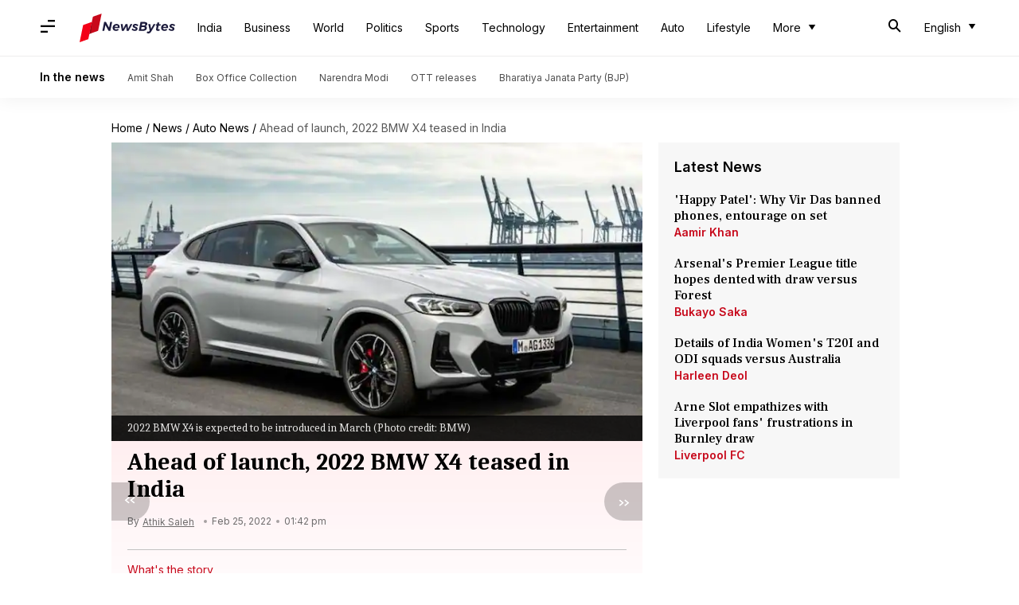

--- FILE ---
content_type: application/javascript; charset=utf-8
request_url: https://fundingchoicesmessages.google.com/f/AGSKWxVaUNkcsS5NUsswUkooBv7XToE9_1UfB5PlslSHnYKckPftmowKGK57wnHDUM13FddUV_XQP8KpOxPuzIC4Rx_Cu-YXIAOI8IrxecFCcLbnY6hOv7o53CLTRNHEEbGTBAFtP7GjtzDLUAPZx8TiV7KSAHt9JrkU9IPF93I1V6ZZ14xC_1SiYQCebqAI/_/stats/?t_sid=/top_ads__displaytopads.-your-ads-here./adiframe9.
body_size: -1290
content:
window['caf94a5f-f895-41eb-b2ce-38c211edb0f3'] = true;